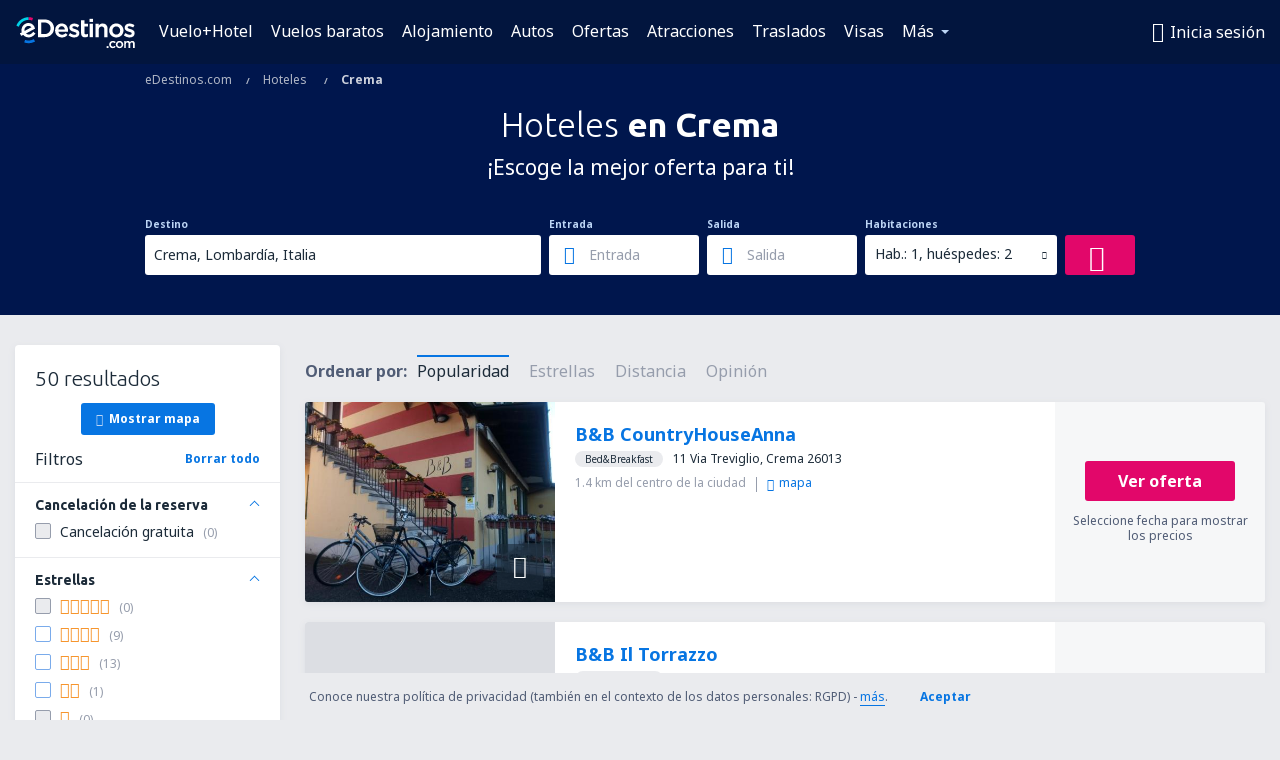

--- FILE ---
content_type: text/html; charset=utf-8
request_url: https://www.google.com/recaptcha/api2/aframe
body_size: 181
content:
<!DOCTYPE HTML><html><head><meta http-equiv="content-type" content="text/html; charset=UTF-8"></head><body><script nonce="Ia_tqAgwmgCsV3ozapX4ag">/** Anti-fraud and anti-abuse applications only. See google.com/recaptcha */ try{var clients={'sodar':'https://pagead2.googlesyndication.com/pagead/sodar?'};window.addEventListener("message",function(a){try{if(a.source===window.parent){var b=JSON.parse(a.data);var c=clients[b['id']];if(c){var d=document.createElement('img');d.src=c+b['params']+'&rc='+(localStorage.getItem("rc::a")?sessionStorage.getItem("rc::b"):"");window.document.body.appendChild(d);sessionStorage.setItem("rc::e",parseInt(sessionStorage.getItem("rc::e")||0)+1);localStorage.setItem("rc::h",'1768511899441');}}}catch(b){}});window.parent.postMessage("_grecaptcha_ready", "*");}catch(b){}</script></body></html>

--- FILE ---
content_type: image/svg+xml
request_url: https://www.edestinos.com/_fe/img/icon_facebook_multicolor.svg?s=20x20
body_size: 72
content:
<svg xmlns="http://www.w3.org/2000/svg" width="40" height="40" viewBox="0 0 40 40"><g fill="none" fill-rule="evenodd"><ellipse cx="20" cy="20.13" fill="#FFF" rx="18" ry="18.13"/><path fill="#1877F2" d="M38 20.11c0-10.003-8.06-18.111-18.001-18.111S1.998 10.107 1.998 20.109c0 9.04 6.583 16.532 15.188 17.891V25.344h-4.57V20.11h4.57v-3.99c0-4.539 2.688-7.046 6.8-7.046 1.969 0 4.029.354 4.029.354v4.457h-2.27c-2.236 0-2.933 1.396-2.933 2.828v3.397h4.992l-.798 5.235h-4.194V38C31.417 36.641 38 29.149 38 20.11"/></g></svg>